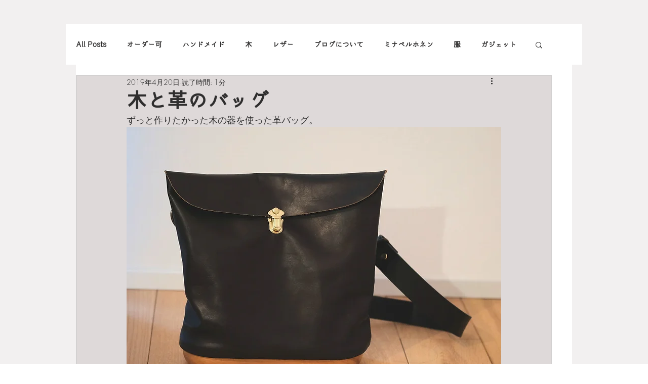

--- FILE ---
content_type: application/javascript
request_url: https://in.treasuredata.com/js/v3/global_id?callback=TreasureJSONPCallback1
body_size: 123
content:
typeof TreasureJSONPCallback1 === 'function' && TreasureJSONPCallback1({"global_id":"c9982dbd-a65b-453f-bb3f-247cfcdf2492"});